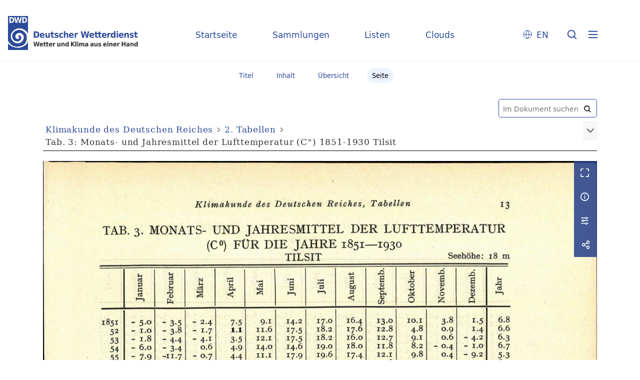

--- FILE ---
content_type: text/html;charset=utf-8
request_url: https://dwdbib.dwd.de/retrosammlung/content/pageview/651879
body_size: 9654
content:
<!DOCTYPE html>
<html lang="de"><head><title>Retrosammlung / 2. Tabellen [19]</title><meta name="twitter:image" content="http://dwdbib.dwd.de/retrosammlung/download/webcache/304/651843"><meta name="twitter:title" content="Klimakunde des Deutschen Reiches. Tabellen / bearbeitet vom Reichsamt f&#252;r Wetterdienst. Berlin : Verlag von Dietrich Reimer ; Berlin : Andrews &amp; Steiner, 1939&#160;: 2(1939) / bearbeitet vom Reichsamt f&#252;r Wetterdienst. Berlin : Verlag von Dietrich Reimer ; Berlin : Andrews &amp; Steiner, 1939"><meta property="og:site" content="Retrosammlung"><meta property="og:url" content="http://dwdbib.dwd.de/retrosammlung/651879"><meta property="og:type" content="page"><meta property="og:title" content="2 (1939) Tabellen / bearbeitet vom Reichsamt f&#252;r Wetterdienst"><meta property="book:release_date" content="1939"><meta property="og:image" content="http://dwdbib.dwd.de/retrosammlung/download/webcache/304/651843"><meta property="og:image:width" content="304"><meta property="og:image:height" content="437"><meta http-equiv="Content-Type" content="xml; charset=UTF-8"><meta name="viewport" content="width = device-width, initial-scale = 1"><meta name="description" content="Retrosammlung"><meta lang="de" content=""><link rel="shortcut icon" href="/retrosammlung/domainimage/favicon.ico" type="image/x-icon"><link rel="alternate" type="application/rss+xml" title="Retrosammlung" href="/retrosammlung/rss"><link type="text/css" href="/css/dwd-balancer_front1.retrosammlung_content.css?-7654183801458599330" rel="stylesheet"><link type="text/css" href="/thirdparty/shariff/shariff.complete.css" rel="stylesheet"><script src="/thirdparty/jquery-3.6.0.min.js">&#160;</script><script defer src="/static/scripts/main.js">&#160;</script><script defer src="/static/scripts/common.js">&#160;</script><script defer src="/static/scripts/fulltext.js">&#160;</script><script defer src="/thirdparty/shariff/shariff.complete.js">&#160;</script><script type="text/javascript" src="/domainresource/static/scripts/custom.js">&#160;</script></head><body style="" class="bd-guest   bd-flexLayout  bd-r-dwd bd-m- bd-retrosammlung  bd-retro bd-content bd-portal bd-pages bd-portal-pageview bd-pages-pageview bd-content-pageview bd-content-pageview-651879 bd-list-rows bd-book"><span style="display:none" id="meta"><var id="tree">&#160;<var id="timeout" value="3600" class=" sessionsys"> </var><var id="name" value="retrosammlung" class=" domain"> </var><var id="relativeRootDomain" value="dwd" class=" domain"> </var><var id="pathinfo" value="/retrosammlung/content/pageview/651879" class=" request"> </var><var id="fulldata" value="false" class=" domain"> </var><var id="search-linkDetailedsearchScope" value="domain" class=" templating"> </var><var id="class" value="content" class=" request"> </var><var id="classtype" value="portal" class=" request"> </var><var id="tab" value="pageview" class=" request"> </var><var id="id" value="651879" class=" request"> </var><var id="leftColToggled" value="false" class=" session"> </var><var id="facetFilterToggled" value="false" class=" session"> </var><var id="topheight" value="80" class=" session"> </var><var id="bottomheight" value="20" class=" session"> </var><var id="bodywidth" value="1000" class=" session"> </var><var id="centercolwidth" value="0" class=" session"> </var><var id="middlerowheight" value="476" class=" session"> </var><var id="numberOfThumbs" value="20" class=" session"> </var><var id="clientwidth" value="1000" class=" session"> </var><var id="fullScreen" value="false" class=" session"> </var><var id="staticWidth" value="false" class=" session"> </var><var id="rightcolwidth" value="220" class=" session"> </var><var id="leftcolwidth" value="200" class=" session"> </var><var id="zoomwidth" value="0" class=" session"> </var><var id="mode" value="w" class=" session"> </var><var id="initialized" value="false" class=" session"> </var><var id="sizes" value="128,1200,2000,0,1000,304,1504,504,800" class=" webcache"> </var><var id="availableZoomLevels" value="304,504,800,1000,1504,2000" class=" webcache"> </var><var id="js-toggleMobileNavi" value="None" class=" templating"> </var><var id="fullscreen-fullzoomOnly" value="false" class=" templating"> </var><var id="css-mobileMin" value="0" class=" templating"> </var><var id="tei-on" value="false" class=" templating"> </var><var id="search-alertIfEmpty" value="true" class=" templating"> </var><var id="search-quicksearchScope" value="domain" class=" templating"> </var><var id="search-toggleListMinStructs" value="3" class=" templating"> </var><var id="search-highlightingColor" value="00808066" class=" templating"> </var><var id="layout-wrapperMargins" value="body" class=" templating"> </var><var id="layout-useMiddleContentDIV" value="false" class=" templating"> </var><var id="layout-navPortAboveMiddleContentDIV" value="false" class=" templating"> </var><var id="navPort-align" value="center" class=" templating"> </var><var id="navPort-searchTheBookInit" value="closed" class=" templating"> </var><var id="navPath-pageviewStructureResize" value="css" class=" templating"> </var><var id="layout-useLayout" value="flexLayout" class=" templating"> </var><var id="listNavigation-keepToggleState" value="false" class=" templating"> </var><var id="fullscreen-mode" value="None" class=" templating"> </var><var id="groups" value="guest" class=" user"> </var><var id="pageview-autoResize" value="true" class="templating"> </var><var id="zoom-saveFilters" value="true" class="templating"> </var></var><var id="client" value="browser">&#160;</var><var id="guest" value="true">&#160;</var><var class="layout" id="colleft" value="">&#160;</var><var class="layout" id="colright" value="">&#160;</var></span><div id="custom-menu-layer" class="wiki wiki-layer custom-menu-layer wiki-custom-menu-layer customMenuLayer "><div>
  <div class="paneclose">
    <span class="btn custom-menu-layer close"> </span>
  </div>
  <div class="menu-5">
  <a class="collections" href="/wiki/home">Startseite</a>
    <a class="collections" href="/wiki/collections">Sammlungen</a>
    <a class="index" href="/nav/index/title">Listen</a>
    <a class="cloud" href="/nav/cloud/keyword">Clouds</a>
  </div>
  <div class="menu-3">
    <a id="linkContact" class=" textlink" href="/retrosammlung/wiki/contact">Kontakt</a>
    <a target="dwd" href="https://www.dwd.de/DE/leistungen/pbfb_bibl_metlis/metlis.html">METLIS+</a>
    <a target="dwd" href="https://www.dwd.de">DWD</a>
  </div>
  <div class="menu-4">
    <div class="i18n">
        <span class="chooseLanguage langEls"><a href="/action/changeLanguage?lang=en" class="">EN</a></span>
    </div>
    <div class="rss">
      <a href="/rss">RSS</a>
      </div>
    <div class="priv">
      <a href="/wiki/privacy">Datenschutz</a>
    </div>
    <div class="barr">
      <a href="/wiki/accessibility">Barriere melden</a>
    </div>
  </div>
</div>


</div><div id="main" class="divmain "><div id="topParts" class=""><header role="banner" class=""><div id="defaultTop" class="wiki wiki-top defaultTop wiki-defaultTop defaultTop "><div id="topLogo">
</div>

<div id="topProject">
 <a class="home" href="/">Startseite</a>
 <a class="collections" href="/wiki/collections">Sammlungen</a>
 <a class="index" href="/nav/index/title">Listen</a>
 <a class="cloud" href="/nav/cloud/keyword">Clouds</a>
</div>

<p></p><div class="btns"> 
  <div class="menu-4">
    <div class="i18n"><span class="chooseLanguage langEls"><a href="/action/changeLanguage?lang=en" class="">EN</a></span></div>
  </div>
  <a href="/search" class="btns" id="quicksearchSubmit"> </a>
  <div class="btn custom-menu-layer ham"> </div>
</div><p></p></div></header></div><div id="middleParts" class=""><div id="centerParts" class="maincol "><main role="main" class=""><img alt="" style="position:absolute;left:-9999px" id="cInfo" width="0" height="0"><nav class="navPort   "><ul id="navPort" class="nav-inline navPort-pages navPort-content-pageview"><li class="viewCtrl  tab-titleinfo firstCtrl tab-content tab-pages-titleinfo" id="tab-content-titleinfo"><a href="/retrosammlung/content/titleinfo/651842"><i class="cap tab">Titel</i><i class="cap abbrTab __tabTitleinfoAbbr">Titel</i></a></li><li class="viewCtrl  tab-structure evenCtrl tab-content tab-pages-structure" id="tab-content-structure"><a href="/retrosammlung/content/structure/651842"><i class="cap tab">Inhalt</i><i class="cap abbrTab __tabStructureAbbr">Inhalt</i></a></li><li class="viewCtrl  tab-thumbview tab-content tab-pages-thumbview" id="tab-content-thumbview"><a href="/retrosammlung/content/thumbview/651879"><i class="cap tab">&#220;bersicht</i><i class="cap abbrTab __tabThumbviewAbbr">Thumbs</i></a></li><li class="viewCtrl_sel  tab-pageview lastCtrl evenCtrl tab-pages-pageview" id="tab-content-pageview"><span><i class="cap tab">Seite</i><i class="cap abbrTab __tabPageviewAbbr">Seite</i></span></li><span style="font-size:0px">&#160;</span></ul></nav><div id="searchTheBook" class="searchTheBook searchTheBook-pages searchTheBook-pageview ly-"><form method="get" class="searchform" action="/retrosammlung/content/search/651879" id="inbookSearch"><div class="input-wrapper "><label class="screenreaders" for="inputSearchTheBook">Im Dokument suchen</label><input type="text" name="query" id="inputSearchTheBook" placeholder="Im Dokument suchen" value=""></div><span class="vlsControl"><button type="submit" id="quicksearchSubmit" title="Im Dokument suchen" class="button searchglass flat noborder "><span style="display: none">&#160;</span></button></span></form></div><nav role="navigation" content="content-navpath" class="structure-layer"><div id="navPath" class="structure-layer-navPath "><div class="path"><a class="item multivolumework" href="/retrosammlung/content/pageview/651843">Klimakunde des Deutschen Reiches</a> <span class="npNext npItem"> </span><a class="item book" href="/retrosammlung/content/pageview/651843">2. Tabellen</a> <span class="npNext npItem"> </span><span class="item">Tab. 3: Monats- und Jahresmittel der Lufttemperatur (C&#176;) 1851-1930 Tilsit</span> </div><div class="vls-open-Layer get-pageviewStructure" id="open-pageviewStructure-tree" title="Inhaltliche Struktur"><div class="ar hidden">&#160;</div></div></div></nav><nav role="navigation" content="content-structure" class="structure-layer"><div class="pageviewStructure-tree structlist-elem"><var id="pageviewStructure-collection" value=""> </var><var id="pageviewStructure-class" value="content"> </var><var id="pageviewStructure-ctx" value=""> </var><div class="treeLoading">Wird geladen ...</div></div></nav><var id="nextImageTab" value="pageview"> </var><var id="prevImageTab" value="pageview"> </var><div class="pageLoader">&#160;Wird geladen ...</div><div id="imageGrid"><div class="pt-img"><div class="relative-holder"><div class="vl-pageview-controls"><div class="contents"><div class="vl-pbuttons"><a title="Vollbild" class="vl-btn fullzoom icon-fullscreen-open">&#160;</a><a class="vl-btn toggle mdContextinfo info" title="Titel">&#160;</a><a class="vl-btn toggle zoom__filterSliders icon-sliders" title="Bildbearbeitung">&#160;</a><a style="text-decoration:none" class="vl-btn toggle vl-socialnetworks icon-share" title="Teilen"> </a></div><div id="mdContextinfo" class="totoggle"><div class="header vl-btn-height"><div>Druckschrift&#160; </div></div><div class="row title">2 (1939) Tabellen / bearbeitet vom Reichsamt f&#252;r Wetterdienst</div><div class="row origin"><div class="key"><span>Entstehung</span></div><div><a id="bib.originPlace" class="" href="/retrosammlung/search?operation=searchRetrieve&amp;query=bib.originPlace%3D%22Berlin%22%20and%20vl.domain%3Dretrosammlung%20sortBy%20dc.title%2Fasc" title="Suche nach: Ort = Berlin">Berlin</a><span>&#160;</span><a id="bib.originPlace" class="" href="/retrosammlung/search?operation=searchRetrieve&amp;query=bib.originPlace%3D%22Berlin%22%20and%20vl.domain%3Dretrosammlung%20sortBy%20dc.title%2Fasc" title="Suche nach: Ort = Berlin">Berlin</a><span>&#160;</span>1939</div></div><div class="row pagin"><div class="key"><span>Seite</span></div><div style="opacity:.9;padding:1px 4px 0;color:#fff"><span style="display:inline-block;">130</span></div></div></div><div id="zoom__filterSliders" class="totoggle"><div id="zoom__filterSlidersContent"><a title="Rechtsdrehung 90&#176;" href="/image/setFlipRotate?op=rotate_right&amp;id=651879" class="vls-button icon-cw"><span class="screenreaders">Rechtsdrehung 90&#176;</span></a><a title="Linksdrehung 90&#176;" href="/image/setFlipRotate?op=rotate_left&amp;id=651879" class="vls-button icon-ccw"><span class="screenreaders">Linksdrehung 90&#176;</span></a><div><i class="vls-button icon-sun" title="Helligkeit">&#160;</i><input id="brightness" type="range" min="0" max="200" value="100" unit="%"><span id="brightnessAmount">&#160;</span></div><div><i class="vls-button icon-adjust" title="Kontrast">&#160;</i><input id="contrast" type="range" min="0" max="200" value="100" unit="%"><span id="contrastAmount">&#160;</span></div><div><i class="vls-button icon-switch" title="Invertierung">&#160;</i><input id="invert" type="range" min="0" max="100" value="0" unit="%"><span id="invertAmount">&#160;</span></div><div><i class="vls-button icon-moon" title="Graustufen">&#160;</i><input id="grayscale" type="range" min="0" max="100" value="0" unit="%"><span id="grayscaleAmount">&#160;</span></div><div><i class="vls-button icon-video-alt" title="Sepia">&#160;</i><input id="sepia" type="range" min="0" max="100" value="0" unit="%"><span id="sepiaAmount">&#160;</span></div><i id="zoom__filterReset" title="zur&#252;cksetzen" class="vls-button icon-cw-arrows">&#160;</i></div></div><div id="vl-webcachesizes" class="totoggle"><div class="header vl-btn-height">Einzelbild herunterladen</div><div style="display:flex"><div class="key"><span>verf&#252;gbare Breiten</span></div><div><div style="padding-bottom:.5em"><a download="651879-klein" title="Bild herunterladen" class="" href="/retrosammlung/download/webcache/504/651879">JPEG klein</a></div><div style="padding-bottom:.5em"><a download="651879-gro&#223;" title="Bild herunterladen" class="" href="/retrosammlung/download/webcache/1000/651879">JPEG gro&#223;</a></div><div style="padding-bottom:.5em"><a download="651879-gr&#246;&#223;er" title="Bild herunterladen" class="" href="/retrosammlung/download/webcache/2000/651879">JPEG gr&#246;&#223;er</a></div></div></div></div><div id="vl-socialnetworks" class="totoggle"><div class="shariff" data-orientation="vertical" data-url="https://dwdbib.dwd.de/retrosammlung/content/pageview/651879" data-media-url="" data-services='["mail,"twitter,"facebook,"pinterest]' data-mail-url="mailto:" data-mail-body="Ich empfehle dir diesen Link: {url}">&#160;</div></div></div></div><a class="singlePageImageLink prevnext" id="prevPageLink" href="/retrosammlung/content/pageview/651868" alt="N&#228;chste Seite"><i class="fa-icon markLink" id="prevPageMark"><span>&#160;</span></i></a><a class="singlePageImageLink prevnext" id="nextPageLink" href="/retrosammlung/content/pageview/651890" alt="N&#228;chste Seite"><i class="fa-icon markLink" id="nextPageMark"><span>&#160;</span></i></a><img alt="Seite" loading="lazy" class="singlePageImage" width="100%" source="/retrosammlung/image/view/651879?w=800&amp;selectIndex=1"><noscript><img alt="Seite" loading="lazy" class="singlePageImage" width="100%" src="/retrosammlung/image/view/651879?w=800&amp;selectIndex=1"></noscript><var id="vl-imgdims" style="display:none" vlid="651879" width="2316" height="3326" rotate="nop"> </var></div></div></div><nav class="list-paging naviControls bottomNav" role="navigation"><div><div class="paginglink"><a class="vls-button start" href="/retrosammlung/content/pageview/651843" rel="nofollow" title="Erste Seite"><span> </span></a></div><div class="paginglink"><a class="vls-button back" href="/retrosammlung/content/pageview/651868" rel="nofollow" title="Vorige Seite"><span> </span></a></div><span class="drop"><form class="gotopage" name="goToPage" method="post" action="/retrosammlung/content/pageview/0"><input type="hidden" name="tredir" value="true"><label class="screenreaders" for="goToPage">Gehe zu Seite</label><select id="goToPage" class="change offset" title="Gehe zu Seite" name="id"><option value="651843">[1] </option><option value="651844">[2] </option><option value="652405">[3] V</option><option value="652406">[4] VI</option><option value="652407">[5] VII</option><option value="652408">[6] </option><option value="651845">[7] 1</option><option value="651956">[8] 200</option><option value="652067">[9] 301</option><option value="652178">[10] 400</option><option value="652289">[11] 500</option><option value="652361">[12] 60</option><option value="652372">[13] 71</option><option value="652383">[14] 80</option><option value="652394">[15] 90</option><option value="651846">[16] 2</option><option value="651857">[17] 110</option><option value="651868">[18] 120</option><option value="651879" selected>[19] 130</option><option value="651890">[20] 140</option><option value="651901">[21] 150</option><option value="651912">[22] 160</option><option value="651923">[23] 79</option><option value="651934">[24] 90</option><option value="651945">[25] 101</option><option value="651957">[26] 201</option><option value="651968">[27] 210</option><option value="651979">[28] 220</option><option value="651990">[29] 230</option><option value="652001">[30] 157</option><option value="652012">[31] 168</option><option value="652023">[32] 260</option><option value="652034">[33] 270</option><option value="652045">[34] 201</option><option value="652056">[35] 290</option><option value="652068">[36] 302</option><option value="652079">[37] 310</option><option value="652090">[38] 320</option><option value="652101">[39] 330</option><option value="652112">[40] 340</option><option value="652123">[41] 350</option><option value="652134">[42] 360</option><option value="652145">[43] 370</option><option value="652156">[44] 380</option><option value="652167">[45] 390</option><option value="652179">[46] 401</option><option value="652190">[47] 410</option><option value="652201">[48] 420</option><option value="652212">[49] 430</option><option value="652223">[50] 440</option><option value="652234">[51] 450</option><option value="652245">[52] 460</option><option value="652256">[53] 470</option><option value="652267">[54] 480</option><option value="652278">[55] 490</option><option value="652290">[56] 501</option><option value="652301">[57] 510</option><option value="652312">[58] 520</option><option value="652323">[59] 530</option><option value="652334">[60] 540</option><option value="652345">[61] 550</option><option value="652356">[62] 560</option><option value="652358">[63] 57</option><option value="652359">[64] 58</option><option value="652360">[65] 59</option><option value="652362">[66] 60</option><option value="652363">[67] 61</option><option value="652364">[68] 62</option><option value="652365">[69] 63</option><option value="652366">[70] 64</option><option value="652367">[71] 65</option><option value="652368">[72] 66</option><option value="652369">[73] 67</option><option value="652370">[74] 68</option><option value="652371">[75] 69</option><option value="652373">[76] 70</option><option value="652374">[77] 71</option><option value="652375">[78] 72</option><option value="652376">[79] 73</option><option value="652377">[80] 74</option><option value="652378">[81] 75</option><option value="652379">[82] 76</option><option value="652380">[83] 77</option><option value="652381">[84] 78</option><option value="652382">[85] 79</option><option value="652384">[86] 80</option><option value="652385">[87] 81</option><option value="652386">[88] 82</option><option value="652387">[89] 83</option><option value="652388">[90] 84</option><option value="652389">[91] 85</option><option value="652390">[92] 86</option><option value="652391">[93] 87</option><option value="652392">[94] 88</option><option value="652393">[95] 89</option><option value="652395">[96] 90</option><option value="652396">[97] 91</option><option value="652397">[98] 92</option><option value="652398">[99] 93</option><option value="652399">[100] 94</option><option value="652400">[101] 95</option><option value="652401">[102] 96</option><option value="652402">[103] 97</option><option value="652403">[104] 98</option><option value="652404">[105] 99</option><option value="651847">[106] 3</option><option value="651848">[107] 4</option><option value="651849">[108] 5</option><option value="651850">[109] 103</option><option value="651851">[110] 104</option><option value="651852">[111] 105</option><option value="651853">[112] 106</option><option value="651854">[113] 107</option><option value="651855">[114] 108</option><option value="651856">[115] 109</option><option value="651858">[116] 110</option><option value="651859">[117] 111</option><option value="651860">[118] 112</option><option value="651861">[119] 113</option><option value="651862">[120] 114</option><option value="651863">[121] 115</option><option value="651864">[122] 116</option><option value="651865">[123] 117</option><option value="651866">[124] 118</option><option value="651867">[125] 119</option><option value="651869">[126] 120</option><option value="651870">[127] 121</option><option value="651871">[128] 122</option><option value="651872">[129] 123</option><option value="651873">[130] 124</option><option value="651874">[131] 125</option><option value="651875">[132] 126</option><option value="651876">[133] 127</option><option value="651877">[134] 128</option><option value="651878">[135] 129</option><option value="651880">[136] 130</option><option value="651881">[137] 131</option><option value="651882">[138] 132</option><option value="651883">[139] 133</option><option value="651884">[140] 134</option><option value="651885">[141] 135</option><option value="651886">[142] 136</option><option value="651887">[143] 137</option><option value="651888">[144] 138</option><option value="651889">[145] 139</option><option value="651891">[146] 140</option><option value="651892">[147] 141</option><option value="651893">[148] 142</option><option value="651894">[149] 143</option><option value="651895">[150] 144</option><option value="651896">[151] 145</option><option value="651897">[152] 146</option><option value="651898">[153] 147</option><option value="651899">[154] 148</option><option value="651900">[155] 149</option><option value="651902">[156] 150</option><option value="651903">[157] 151</option><option value="651904">[158] 152</option><option value="651905">[159] 153</option><option value="651906">[160] 154</option><option value="651907">[161] 155</option><option value="651908">[162] 156</option><option value="651909">[163] 157</option><option value="651910">[164] 158</option><option value="651911">[165] 159</option><option value="651913">[166] 160</option><option value="651914">[167] 161</option><option value="651915">[168] 162</option><option value="651916">[169] 163</option><option value="651917">[170] 164</option><option value="651918">[171] 165</option><option value="651919">[172] 166</option><option value="651920">[173] 167</option><option value="651921">[174] 168</option><option value="651922">[175] 169</option><option value="651924">[176] 170</option><option value="651925">[177] 171</option><option value="651926">[178] 172</option><option value="651927">[179] 173</option><option value="651928">[180] 174</option><option value="651929">[181] 175</option><option value="651930">[182] 176</option><option value="651931">[183] 177</option><option value="651932">[184] 178</option><option value="651933">[185] 179</option><option value="651935">[186] 180</option><option value="651936">[187] 181</option><option value="651937">[188] 182</option><option value="651938">[189] 183</option><option value="651939">[190] 184</option><option value="651940">[191] 185</option><option value="651941">[192] 186</option><option value="651942">[193] 187</option><option value="651943">[194] 188</option><option value="651944">[195] 100</option><option value="651946">[196] 190</option><option value="651947">[197] 191</option><option value="651948">[198] 192</option><option value="651949">[199] 193</option><option value="651950">[200] 194</option><option value="651951">[201] 195</option><option value="651952">[202] 196</option><option value="651953">[203] 197</option><option value="651954">[204] 198</option><option value="651955">[205] 199</option><option value="651958">[206] 202</option><option value="651959">[207] 201</option><option value="651960">[208] 202</option><option value="651961">[209] 203</option><option value="651962">[210] 204</option><option value="651963">[211] 205</option><option value="651964">[212] 206</option><option value="651965">[213] 207</option><option value="651966">[214] 208</option><option value="651967">[215] 209</option><option value="651969">[216] 210</option><option value="651970">[217] 211</option><option value="651971">[218] 212</option><option value="651972">[219] 213</option><option value="651973">[220] 214</option><option value="651974">[221] 215</option><option value="651975">[222] 216</option><option value="651976">[223] 217</option><option value="663428">[223] 217</option><option value="651977">[224] 218</option><option value="663430">[224] 218</option><option value="651978">[225] 219</option><option value="651980">[226] 220</option><option value="651981">[227] 221</option><option value="651982">[228] 222</option><option value="651983">[229] 223</option><option value="651984">[230] 224</option><option value="651985">[231] 225</option><option value="651986">[232] 226</option><option value="651987">[233] 227</option><option value="651988">[234] 228</option><option value="651989">[235] 229</option><option value="651991">[236] 230</option><option value="651992">[237] 231</option><option value="651993">[238] 232</option><option value="651994">[239] 233</option><option value="651995">[240] 234</option><option value="651996">[241] 235</option><option value="651997">[242] 236</option><option value="651998">[243] 237</option><option value="651999">[244] 238</option><option value="652000">[245] 239</option><option value="652002">[246] 240</option><option value="652003">[247] 241</option><option value="652004">[248] 242</option><option value="652005">[249] 243</option><option value="652006">[250] 244</option><option value="652007">[251] 245</option><option value="652008">[252] 246</option><option value="652009">[253] 247</option><option value="652010">[254] 248</option><option value="652011">[255] 249</option><option value="652013">[256] 250</option><option value="652014">[257] 251</option><option value="652015">[258] 252</option><option value="652016">[259] 253</option><option value="652017">[260] 254</option><option value="652018">[261] 255</option><option value="652019">[262] 256</option><option value="652020">[263] 257</option><option value="652021">[264] 258</option><option value="652022">[265] 259</option><option value="652024">[266] 260</option><option value="652025">[267] 261</option><option value="652026">[268] 262</option><option value="652027">[269] 263</option><option value="652028">[270] 264</option><option value="652029">[271] 265</option><option value="652030">[272] 266</option><option value="652031">[273] 267</option><option value="652032">[274] 268</option><option value="652033">[275] 269</option><option value="652035">[276] 270</option><option value="652036">[277] 271</option><option value="652037">[278] 272</option><option value="652038">[279] 273</option><option value="652039">[280] 274</option><option value="652040">[281] 275</option><option value="652041">[282] 276</option><option value="652042">[283] 277</option><option value="652043">[284] 278</option><option value="652044">[285] 279</option><option value="652046">[286] 280</option><option value="652047">[287] 281</option><option value="652048">[288] 282</option><option value="652049">[289] 283</option><option value="652050">[290] 284</option><option value="652051">[291] 285</option><option value="652052">[292] 286</option><option value="652053">[293] 287</option><option value="652054">[294] 288</option><option value="652055">[295] 289</option><option value="652057">[296] 290</option><option value="652058">[297] 291</option><option value="652059">[298] 292</option><option value="652060">[299] 293</option><option value="652061">[300] 294</option><option value="652062">[301] 295</option><option value="652063">[302] 296</option><option value="652064">[303] 297</option><option value="652065">[304] 298</option><option value="652066">[305] 299</option><option value="652069">[306] 300</option><option value="652070">[307] 301</option><option value="652071">[308] 302</option><option value="652072">[309] 303</option><option value="652073">[310] 304</option><option value="652074">[311] 305</option><option value="652075">[312] 306</option><option value="652076">[313] 307</option><option value="652077">[314] 308</option><option value="652078">[315] 309</option><option value="652080">[316] 310</option><option value="652081">[317] 311</option><option value="652082">[318] 312</option><option value="652083">[319] 313</option><option value="652084">[320] 314</option><option value="652085">[321] 315</option><option value="652086">[322] 316</option><option value="652087">[323] 317</option><option value="652088">[324] 318</option><option value="652089">[325] 319</option><option value="652091">[326] 320</option><option value="652092">[327] 321</option><option value="652093">[328] 322</option><option value="652094">[329] 323</option><option value="652095">[330] 324</option><option value="652096">[331] 325</option><option value="652097">[332] 326</option><option value="652098">[333] 327</option><option value="652099">[334] 328</option><option value="652100">[335] 329</option><option value="652102">[336] 330</option><option value="652103">[337] 331</option><option value="652104">[338] 332</option><option value="652105">[339] 333</option><option value="652106">[340] 334</option><option value="652107">[341] 335</option><option value="652108">[342] 336</option><option value="652109">[343] 337</option><option value="652110">[344] 338</option><option value="652111">[345] 339</option><option value="652113">[346] 340</option><option value="652114">[347] 341</option><option value="652115">[348] 342</option><option value="652116">[349] 343</option><option value="652117">[350] 344</option><option value="652118">[351] 345</option><option value="652119">[352] 346</option><option value="652120">[353] 347</option><option value="652121">[354] 348</option><option value="652122">[355] 349</option><option value="652124">[356] 350</option><option value="652125">[357] 351</option><option value="652126">[358] 352</option><option value="652127">[359] 353</option><option value="652128">[360] 354</option><option value="652129">[361] 355</option><option value="652130">[362] 356</option><option value="652131">[363] 357</option><option value="652132">[364] 358</option><option value="652133">[365] 359</option><option value="652135">[366] 360</option><option value="652136">[367] 361</option><option value="652137">[368] 362</option><option value="652138">[369] 363</option><option value="652139">[370] 364</option><option value="652140">[371] 365</option><option value="652141">[372] 366</option><option value="652142">[373] 367</option><option value="652143">[374] 368</option><option value="652144">[375] 369</option><option value="652146">[376] 370</option><option value="652147">[377] 371</option><option value="652148">[378] 372</option><option value="652149">[379] 373</option><option value="652150">[380] 374</option><option value="652151">[381] 375</option><option value="652152">[382] 376</option><option value="652153">[383] 377</option><option value="652154">[384] 378</option><option value="652155">[385] 379</option><option value="652157">[386] 380</option><option value="652158">[387] 381</option><option value="652159">[388] 382</option><option value="652160">[389] 383</option><option value="652161">[390] 384</option><option value="652162">[391] 385</option><option value="652163">[392] 386</option><option value="652164">[393] 387</option><option value="652165">[394] 388</option><option value="652166">[395] 389</option><option value="652168">[396] 390</option><option value="652169">[397] 391</option><option value="652170">[398] 392</option><option value="652171">[399] 393</option><option value="652172">[400] 394</option><option value="652173">[401] 395</option><option value="652174">[402] 396</option><option value="652175">[403] 397</option><option value="652176">[404] 398</option><option value="652177">[405] 399</option><option value="652180">[406] 400</option><option value="652181">[407] 401</option><option value="652182">[408] 402</option><option value="652183">[409] 403</option><option value="652184">[410] 404</option><option value="652185">[411] 405</option><option value="652186">[412] 406</option><option value="652187">[413] 407</option><option value="652188">[414] 408</option><option value="652189">[415] 409</option><option value="652191">[416] 410</option><option value="652192">[417] 411</option><option value="652193">[418] 412</option><option value="652194">[419] 413</option><option value="652195">[420] 414</option><option value="652196">[421] 415</option><option value="652197">[422] 416</option><option value="652198">[423] 417</option><option value="652199">[424] 418</option><option value="652200">[425] 419</option><option value="652202">[426] 420</option><option value="652203">[427] 421</option><option value="652204">[428] 422</option><option value="652205">[429] 423</option><option value="652206">[430] 424</option><option value="652207">[431] 425</option><option value="652208">[432] 426</option><option value="652209">[433] 427</option><option value="652210">[434] 428</option><option value="652211">[435] 429</option><option value="652213">[436] 430</option><option value="652214">[437] 431</option><option value="652215">[438] 432</option><option value="652216">[439] 433</option><option value="652217">[440] 434</option><option value="652218">[441] 435</option><option value="652219">[442] 436</option><option value="652220">[443] 437</option><option value="652221">[444] 438</option><option value="652222">[445] 439</option><option value="652224">[446] 440</option><option value="652225">[447] 441</option><option value="652226">[448] 442</option><option value="652227">[449] 443</option><option value="652228">[450] 444</option><option value="652229">[451] 445</option><option value="652230">[452] 446</option><option value="652231">[453] 447</option><option value="652232">[454] 448</option><option value="652233">[455] 449</option><option value="652235">[456] 450</option><option value="652236">[457] 451</option><option value="652237">[458] 452</option><option value="652238">[459] 453</option><option value="652239">[460] 454</option><option value="652240">[461] 455</option><option value="652241">[462] 456</option><option value="652242">[463] 457</option><option value="652243">[464] 458</option><option value="652244">[465] 459</option><option value="652246">[466] 460</option><option value="652247">[467] 461</option><option value="652248">[468] 462</option><option value="652249">[469] 463</option><option value="652250">[470] 464</option><option value="652251">[471] 465</option><option value="652252">[472] 466</option><option value="652253">[473] 467</option><option value="652254">[474] 468</option><option value="652255">[475] 469</option><option value="652257">[476] 470</option><option value="652258">[477] 471</option><option value="652259">[478] 472</option><option value="652260">[479] 473</option><option value="652261">[480] 474</option><option value="652262">[481] 475</option><option value="652263">[482] 476</option><option value="652264">[483] 477</option><option value="652265">[484] 478</option><option value="652266">[485] 479</option><option value="652268">[486] 480</option><option value="652269">[487] 481</option><option value="652270">[488] 482</option><option value="652271">[489] 483</option><option value="652272">[490] 484</option><option value="652273">[491] 485</option><option value="652274">[492] 486</option><option value="652275">[493] 487</option><option value="652276">[494] 488</option><option value="652277">[495] 489</option><option value="652279">[496] 490</option><option value="652280">[497] 491</option><option value="652281">[498] 492</option><option value="652282">[499] 493</option><option value="652283">[500] 494</option><option value="652284">[501] 495</option><option value="652285">[502] 496</option><option value="652286">[503] 497</option><option value="652287">[504] 498</option><option value="652288">[505] 499</option><option value="652291">[506] 500</option><option value="652292">[507] 501</option><option value="652293">[508] 502</option><option value="652294">[509] 503</option><option value="652295">[510] 504</option><option value="652296">[511] 505</option><option value="652297">[512] 506</option><option value="652298">[513] 507</option><option value="652299">[514] 508</option><option value="652300">[515] 509</option><option value="652302">[516] 510</option><option value="652303">[517] 511</option><option value="652304">[518] 512</option><option value="652305">[519] 513</option><option value="652306">[520] 514</option><option value="652307">[521] 515</option><option value="652308">[522] 516</option><option value="652309">[523] 517</option><option value="652310">[524] 518</option><option value="652311">[525] 519</option><option value="652313">[526] 520</option><option value="652314">[527] 521</option><option value="652315">[528] 522</option><option value="652316">[529] 523</option><option value="652317">[530] 524</option><option value="652318">[531] 525</option><option value="652319">[532] 526</option><option value="652320">[533] 527</option><option value="652321">[534] 528</option><option value="652322">[535] 529</option><option value="652324">[536] 530</option><option value="652325">[537] 531</option><option value="652326">[538] 532</option><option value="652327">[539] 533</option><option value="652328">[540] 534</option><option value="652329">[541] 535</option><option value="652330">[542] 536</option><option value="652331">[543] 537</option><option value="652332">[544] 538</option><option value="652333">[545] 539</option><option value="652335">[546] 540</option><option value="652336">[547] 541</option><option value="652337">[548] 542</option><option value="652338">[549] 543</option><option value="652339">[550] 544</option><option value="652340">[551] 545</option><option value="652341">[552] 546</option><option value="652342">[553] 547</option><option value="652343">[554] 548</option><option value="652344">[555] 549</option><option value="652346">[556] 550</option><option value="652347">[557] 551</option><option value="652348">[558] 552</option><option value="652349">[559] 553</option><option value="652350">[560] 554</option><option value="652351">[561] 555</option><option value="652352">[562] 556</option><option value="652353">[563] 557</option><option value="652354">[564] 558</option><option value="652355">[565] 559</option><option value="652357">[566] 560</option><option value="652409">[567] </option><option value="652410">[568] </option></select></form></span><div class="paginglink"><a class="vls-button forw" href="/retrosammlung/content/pageview/651890" rel="nofollow" title="N&#228;chste Seite"><span> </span></a></div><div class="paginglink"><a class="vls-button end" href="/retrosammlung/content/pageview/652410" rel="nofollow" title="Letzte Seite"><span> </span></a></div></div></nav><var id="publicationID" value="651842" class="zoomfullScreen"> </var><var id="mdlistCols" value="false"> </var><var id="isFullzoom" value="false" class="zoomfullScreen"> </var><var id="employsPageview" value="true" class="pagetabs"> </var><var id="webcacheSizes" value="128,304,504,800,1000,1200,1504,2000"> </var><var id="navLastSearchUrl" value=""> </var></main></div></div><div id="bottomParts" class=""><footer role="contentinfo" class=""><div id="custom-footer" class="wiki wiki-bottom custom-footer wiki-custom-footer customFooter "><div class="footer-top">
  <div class="menu-1">
    <a href="/wiki/collections">Sammlungen</a>
    <a href="/nav/index/title">Listen</a>
    <a href="/nav/cloud/keyword">Clouds</a>
  </div>
  <div class="menu-6">
    <a target="dwd" href="https://www.dwd.de/DE/leistungen/pbfb_bibl_metlis/metlis.html">METLIS+</a>
    <a href="/wiki/help">Hilfe/FAQ</a>
    <div class="rss">
      <a href="/rss">RSS Feed</a>
    </div>
  </div>
</div>

<div class="menu-2">
  <div class="dwd-is">
    <span class="bund"><img alt="Der Bundesadler" src="/retrosammlung/domainimage/bundesadler.svg"></span>
    <span class="text">
      <span class="bbh">Der Deutsche Wetterdienst ist eine Bundesoberbeh&#246;rde im Gesch&#228;ftsbereich
        des Bundesministeriums f&#252;r Digitales und Verkehr</span>
      <span class="adr">
        <span>Deutscher Wetterdienst</span>
        <span>Frankfurter Stra&#223;e 135</span>
        <span>63067 Offenbach</span>
      </span>
    </span>
  </div>
  <div class="dwd-vl">
    <a id="linkContact" class=" textlink" href="/retrosammlung/wiki/contact">Kontakt</a>
    <a id="linkImprint" class=" textlink" href="/retrosammlung/wiki/imprint">Impressum</a>
    <a id="linkAccessibility" class=" textlink" href="/retrosammlung/wiki/accessibility">Barrierefreiheit</a>
    <a id="linkPrivacy" class=" textlink" href="/retrosammlung/wiki/privacy">Datenschutz</a>
    <a href="/wiki/termsuse">Nutzungsbedingungen</a>
  </div>
</div></div><div class="footerContent" id="footerContent"><span class="f-links-vls"><a id="footerLinkVLS" target="_blank" href="http://www.semantics.de/produkte/visual_library/">Visual Library Server 2026</a></span></div></footer></div></div></body></html>